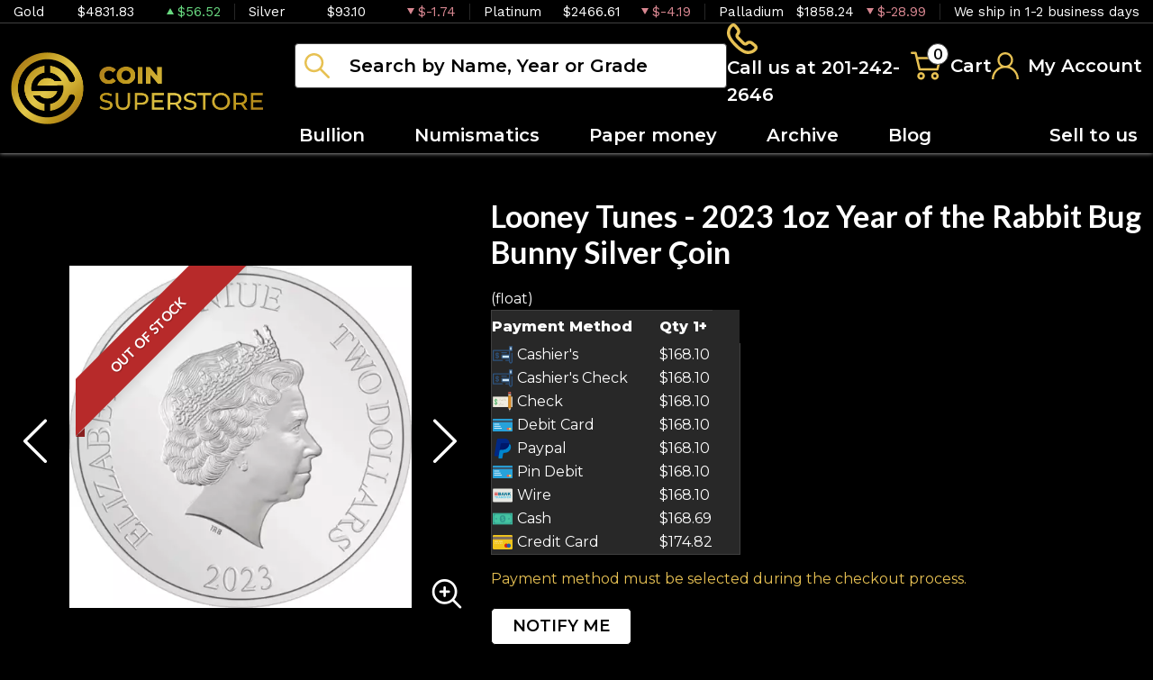

--- FILE ---
content_type: text/html; charset=UTF-8
request_url: https://coinsuperstore.com/product/516758-looney-tunes-2023-1oz-year-of-the-rabbit-bug-bunny-silver-coin
body_size: 14225
content:
<!DOCTYPE html>
<html lang="en">
<head>
    <link rel="shortcut icon" href="https://coinsuperstore.com/media/img/favicon/on1XnUENVPB80jAWSJfW1HsaP3noOYPbNrta5lkE.png"/>
    <meta charset="UTF-8">
    <meta name="viewport"
          content="width=device-width, user-scalable=no, initial-scale=1.0, maximum-scale=1.0, minimum-scale=1.0">
    <meta http-equiv="X-UA-Compatible" content="ie=edge">
    

    
      <link rel="canonical" href="https://coinsuperstore.com/product/516758-looney-tunes-2023-1oz-year-of-the-rabbit-bug-bunny-silver-coin">
        <script type="application/ld+json">{"@context":"https:\/\/schema.org\/","@type":"Product","url":"https:\/\/coinsuperstore.com\/product\/516758-looney-tunes-2023-1oz-year-of-the-rabbit-bug-bunny-silver-coin","name":"Looney Tunes - 2023 1oz Year of the Rabbit Bug Bunny Silver \u00c7oin","image":["coinsuperstore.com\/thumbs\/looney-tunes-2023-1oz-year-of-the-rabbit-bug-bunny-silver-coin-254997-medium.png","coinsuperstore.com\/thumbs\/looney-tunes-2023-1oz-year-of-the-rabbit-bug-bunny-silver-coin-254998-medium.png"],"description":"Come buy the Looney Tunes - 2023 1oz Year of the Rabbit Bug Bunny Silver \u00c7oin from us today","sku":"5a2e078f-df82-4963-a27f-73e4f5bc72ca","category":"bullion > silver-bullion > silver-coins > all-silver-coins","potentialAction":[{"@type":"SearchAction","target":"https:\/\/coinsuperstore.com\/catalog\/search?query={query}&type=","query":"required"},{"@context":"https:\/\/schema.org","@type":"SubscribeAction","agent":{"@type":"Person","name":"Customer"},"object":{"@type":"Thing","name":"Subscribe to Newsletter","description":"Get best offers direct to your mail"}},{"@context":"https:\/\/schema.org","@type":"BuyAction","agent":{"@type":"Person","name":"Customer"},"object":{"@type":"Thing","name":"Looney Tunes - 2023 1oz Year of the Rabbit Bug Bunny Silver \u00c7oin"},"seller":{"@type":["https:\/\/schema.org\/OnlineBusiness","https:\/\/schema.org\/OnlineStore"],"name":"Coin Superstore LLC"}}],"offers":[{"@type":"Offer","price":168.1,"seller":{"@type":["OnlineBusiness","OnlineStore"],"name":"Coin Superstore LLC"},"priceCurrency":"USD","eligibleQuantity":{"@type":"QuantitativeValue","minValue":1,"maxValue":"1+","unitText":"Qty"},"description":"Cashier's","availability":"https:\/\/schema.org\/OutOfStock","url":"https:\/\/coinsuperstore.com\/product\/516758-looney-tunes-2023-1oz-year-of-the-rabbit-bug-bunny-silver-coin"},{"@type":"Offer","price":168.1,"seller":{"@type":["OnlineBusiness","OnlineStore"],"name":"Coin Superstore LLC"},"priceCurrency":"USD","eligibleQuantity":{"@type":"QuantitativeValue","minValue":1,"maxValue":"1+","unitText":"Qty"},"description":"Cashier's Check","availability":"https:\/\/schema.org\/OutOfStock","url":"https:\/\/coinsuperstore.com\/product\/516758-looney-tunes-2023-1oz-year-of-the-rabbit-bug-bunny-silver-coin"},{"@type":"Offer","price":168.1,"seller":{"@type":["OnlineBusiness","OnlineStore"],"name":"Coin Superstore LLC"},"priceCurrency":"USD","eligibleQuantity":{"@type":"QuantitativeValue","minValue":1,"maxValue":"1+","unitText":"Qty"},"description":"Check","availability":"https:\/\/schema.org\/OutOfStock","url":"https:\/\/coinsuperstore.com\/product\/516758-looney-tunes-2023-1oz-year-of-the-rabbit-bug-bunny-silver-coin"},{"@type":"Offer","price":168.1,"seller":{"@type":["OnlineBusiness","OnlineStore"],"name":"Coin Superstore LLC"},"priceCurrency":"USD","eligibleQuantity":{"@type":"QuantitativeValue","minValue":1,"maxValue":"1+","unitText":"Qty"},"description":"Debit Card","availability":"https:\/\/schema.org\/OutOfStock","url":"https:\/\/coinsuperstore.com\/product\/516758-looney-tunes-2023-1oz-year-of-the-rabbit-bug-bunny-silver-coin"},{"@type":"Offer","price":168.1,"seller":{"@type":["OnlineBusiness","OnlineStore"],"name":"Coin Superstore LLC"},"priceCurrency":"USD","eligibleQuantity":{"@type":"QuantitativeValue","minValue":1,"maxValue":"1+","unitText":"Qty"},"description":"Paypal","availability":"https:\/\/schema.org\/OutOfStock","url":"https:\/\/coinsuperstore.com\/product\/516758-looney-tunes-2023-1oz-year-of-the-rabbit-bug-bunny-silver-coin"},{"@type":"Offer","price":168.1,"seller":{"@type":["OnlineBusiness","OnlineStore"],"name":"Coin Superstore LLC"},"priceCurrency":"USD","eligibleQuantity":{"@type":"QuantitativeValue","minValue":1,"maxValue":"1+","unitText":"Qty"},"description":"Pin Debit","availability":"https:\/\/schema.org\/OutOfStock","url":"https:\/\/coinsuperstore.com\/product\/516758-looney-tunes-2023-1oz-year-of-the-rabbit-bug-bunny-silver-coin"},{"@type":"Offer","price":168.1,"seller":{"@type":["OnlineBusiness","OnlineStore"],"name":"Coin Superstore LLC"},"priceCurrency":"USD","eligibleQuantity":{"@type":"QuantitativeValue","minValue":1,"maxValue":"1+","unitText":"Qty"},"description":"Wire","availability":"https:\/\/schema.org\/OutOfStock","url":"https:\/\/coinsuperstore.com\/product\/516758-looney-tunes-2023-1oz-year-of-the-rabbit-bug-bunny-silver-coin"},{"@type":"Offer","price":168.68834999999999,"seller":{"@type":["OnlineBusiness","OnlineStore"],"name":"Coin Superstore LLC"},"priceCurrency":"USD","eligibleQuantity":{"@type":"QuantitativeValue","minValue":1,"maxValue":"1+","unitText":"Qty"},"description":"Cash","availability":"https:\/\/schema.org\/OutOfStock","url":"https:\/\/coinsuperstore.com\/product\/516758-looney-tunes-2023-1oz-year-of-the-rabbit-bug-bunny-silver-coin"},{"@type":"Offer","price":174.82399999999998,"seller":{"@type":["OnlineBusiness","OnlineStore"],"name":"Coin Superstore LLC"},"priceCurrency":"USD","eligibleQuantity":{"@type":"QuantitativeValue","minValue":1,"maxValue":"1+","unitText":"Qty"},"description":"Credit Card","availability":"https:\/\/schema.org\/OutOfStock","url":"https:\/\/coinsuperstore.com\/product\/516758-looney-tunes-2023-1oz-year-of-the-rabbit-bug-bunny-silver-coin"}],"brand":{"@type":"Brand","name":"New Zealand Mint"},"weight":"1oz","itemCondition":"NewCondition","additionalProperty":[{"@type":"PropertyValue","name":"Mint","value":"New Zealand Mint"},{"@type":"PropertyValue","name":"Purity","value":999},{"@type":"PropertyValue","name":"Status","value":"Active"}],"material":"Silver"}</script>
  
    <title>  Looney Tunes - 2023 1oz Year of the Rabbit Bug Bunny Silver Çoin - Coin Superstore LLC
</title>
    <meta name="description" content="  Come buy the Looney Tunes - 2023 1oz Year of the Rabbit Bug Bunny Silver Çoin from us today
">
    <meta name="keywords" content="    2023, Looney Tunes, Silver Coin
  ">
    <meta name="title" content="  Looney Tunes - 2023 1oz Year of the Rabbit Bug Bunny Silver Çoin - Coin Superstore LLC
">

    
    
            <link href="https://fonts.googleapis.com/css2?family=Lato:wght@400;700;900&family=Raleway:wght@400;500;600;700;800&family=Work+Sans:wght@400;500;600;700&display=swap" rel="stylesheet">
        <link rel="preload" href="/themes/theme-2/css/fonts/Flaticon.woff?v=20260121" as="font" type="font/woff" crossorigin="anonymous">
        <link rel="stylesheet" href="/themes/theme-2/css/main.css?v=20260121">
                    <link rel="stylesheet" href="https://coinsuperstore.com/media/custom/coin.min.css?v=20260121">
            
    
    <meta name="csrf-token" content="2TYQC2H0GVwgcwjiNFtrmEANfnFePmC9nVnOwv1p"/>
    <style>
@import url('https://fonts.googleapis.com/css2?family=Montserrat:wght@400;500;600;800&display=swap');
</style>
            <script>window.dataLayer = window.dataLayer || [];</script><script>
            window.dataLayer.push({"ecommerce":{"currencyCode":"USD","detail":{"products":{"name":"Looney Tunes - 2023 1oz Year of the Rabbit Bug Bunny Silver \u00c7oin","id":516758,"price":168.1,"brand":"New Zealand Mint","category":"bullion"}},"impressions":[{"name":"Any Year - 1oz Austrian Silver Philharmonic","id":1820,"price":98.85,"brand":"Austrian Mint","category":"bullion","position":7},{"name":"2020 1oz American Silver Eagle","id":304987,"price":102.1,"brand":"United States Mint","category":"bullion","position":0},{"name":"2021 1oz American Silver Eagle - Type 1 Reverse","id":305430,"price":104.6,"brand":"United States Mint","category":"bullion","position":0},{"name":"HARRY POTTER- 2021 1oz Seasons greetings Silver Coin","id":516878,"price":179.1,"brand":"New Zealand Mint","category":"bullion","position":2486},{"name":"HARRY POTTER- 2021 1oz Classic Dobby The House Elf Silver Coin","id":516879,"price":169.1,"brand":"New Zealand Mint","category":"bullion","position":2365},{"name":"HARRY POTTER- 1oz Movie Poster Harry Potter And The Half-blood Prince Silver Coin","id":516887,"price":165.1,"brand":"New Zealand Mint","category":"bullion","position":3012},{"name":"HARRY POTTER- 2021 1oz Classic Lord Voldemort Silver Coin","id":516891,"price":165.1,"brand":"New Zealand Mint","category":"bullion","position":2015},{"name":"HARRY POTTER -  2021 1oz SIRUS BLACK Silver Chimbi coin","id":516904,"price":169.1,"brand":"New Zealand Mint","category":"bullion","position":2015},{"name":"HARRY POTTER - 2021 1oz Severus Snape Silver Chimbi Coin","id":516908,"price":169.1,"brand":"New Zealand Mint","category":"bullion","position":2015},{"name":"2023 1oz American Silver Eagle","id":516970,"price":113.1,"brand":"United States Mint","category":"bullion","position":665}]},"event":"gtm-ee-event","gtm-ee-event-category":"Enhanced Ecommerce","gtm-ee-event-action":"Product Details","gtm-ee-event-non-interaction":"True"});
        </script><!-- Google Tag Manager -->
        <script>(function(w,d,s,l,i){w[l]=w[l]||[];w[l].push({'gtm.start':
        new Date().getTime(),event:'gtm.js'});var f=d.getElementsByTagName(s)[0],
        j=d.createElement(s),dl=l!='dataLayer'?'&l='+l:'';j.async=true;j.src=
        'https://www.googletagmanager.com/gtm.js?id='+i+dl;f.parentNode.insertBefore(j,f);
        })(window,document,'script','dataLayer','GTM-NN3CXPK8');</script>
        <!-- End Google Tag Manager -->
    
    

    

    

</head>
<body>


    <!-- Google Tag Manager (noscript) -->
        <noscript><iframe src="https://www.googletagmanager.com/ns.html?id=GTM-NN3CXPK8" height="0" width="0" style="display:none;visibility:hidden"></iframe></noscript>
        <!-- End Google Tag Manager (noscript) -->

<noscript>Sorry, your browser does not support JavaScript!</noscript>
    <header>
        <div class="top-bar">
    <div class="container-xl">
        <div class="row">
                            <div class="col">
                    <div class="spot-price" data-material-id="1">
                        <span class="full-name">Gold</span>
                        <span class="symbol">Au</span>
                        <span class="ask-price">$4831.83</span>
                        <span class=" ascending  change">$56.52</span>
                    </div>
                </div>
                            <div class="col">
                    <div class="spot-price" data-material-id="2">
                        <span class="full-name">Silver</span>
                        <span class="symbol">Ag</span>
                        <span class="ask-price">$93.10</span>
                        <span class=" descending  change">$-1.74</span>
                    </div>
                </div>
                            <div class="col">
                    <div class="spot-price" data-material-id="3">
                        <span class="full-name">Platinum</span>
                        <span class="symbol">Pt</span>
                        <span class="ask-price">$2466.61</span>
                        <span class=" descending  change">$-4.19</span>
                    </div>
                </div>
                            <div class="col">
                    <div class="spot-price" data-material-id="4">
                        <span class="full-name">Palladium</span>
                        <span class="symbol">Pd</span>
                        <span class="ask-price">$1858.24</span>
                        <span class=" descending  change">$-28.99</span>
                    </div>
                </div>
                                                <div class="col">
                        <p>We ship in 1-2 business days</p>
                    </div>
                        </div>
    </div><!--/.container-->
</div><!--/.top-bar-->
        <div class="container-xl">
    <div class="main-header">
        <div class="logo">
            <a href="https://coinsuperstore.com"><img src="https://coinsuperstore.com/media/img/logo/2JCEuTWoHuVKt4ulnnUbGYU7PyioH5ZDSBbhwcVh.png?cb=cce306d66c" alt="Logo"></a>
        </div>
        <div class="right-header">
            <div class="header-actions">
                <div class="search">
                    <form method="GET" action="https://coinsuperstore.com/catalog/search" accept-charset="UTF-8" class="search" id="global-search-form">
                    <div class="input-group">
                        <input class="form-control" placeholder="Search by Name, Year or Grade" aria-label="..." type="text" name="query" value="">
                        <input type="hidden" name="type" value="">
                        <div class="svg-container">
                            <svg class="icon">
                                <use xlink:href="/themes/theme-2/css/fonts/sprite.svg#search"/></use>
                            </svg>
                        </div>
                        <span class="close" aria-hidden="true">&times;</span>
                    </div><!--./input-group-->
                </form><!--/.search-->
                </div>
                <div class="contact">
                    <a href="tel:201-242-2646">
                        <svg class="icon phone">
                            <use xlink:href="/themes/theme-2/css/fonts/sprite.svg#phone"/>
                        </svg>
                        <span class="label">Call us at 201-242-2646</span>
                    </a>
                </div>
                <div class="dropdown shopping-cart" data-ppm-click="trackCartView">
                    <button class="dropdown-toggle" type="button" id="dropdownCart" data-bs-toggle="dropdown"
                            aria-haspopup="true" aria-expanded="false">
                        <div class="svg-container">
                            <svg class="icon cart">
                                <use xlink:href="/themes/theme-2/css/fonts/sprite.svg#cart"/>
                            </svg>
                            <span data-bind="cart.getItemsCount()">0</span>
                        </div>
                        <span class="label">Cart</span>
                    </button>
                    <div class="dropdown-menu" aria-labelledby="dropdownCart">
                        <div class="cart-content">
    <div id="cart-header-box">
        <div class="cart-header">
            <p><span data-bind="cart.getItemsCount()">0</span> items in Cart</p>
            <button type="button">&times;</button>
        </div><!--/.cart-header-->
                    <div class="cart-empty">Your cart is empty</div>
                <div class="loading"><div class="spinner"></div></div>
    </div>
</div><!--/.cart-content-->
<script type="text/tmpl" id="cart-header-box-tmpl">
    <div class="cart-header">
        <p><span><%= cart.getItemsCount() %></span> items in Cart</p>
        <button type="button">&times;</button>
    </div><!--/.cart-header-->
    <% if (cart.getItemsCount() == 0) { %>
        <div class="cart-empty">Your cart is empty</div>
    <% } else { %>
        <div class="cart-body">
            <% _.each(cart.items, function(item) { %>
            <div class="cart-item product" data-product="<%= item.id %>">
                    <div class="cart-img">
                        <a href="<%= _.get(item, 'attributes.url') %>"><img src="<%= _.get(item, 'attributes.image') %>" alt="<%= item.name %>"></a>
                    </div>
                    <div class="cart-description">
                        <a href="<%= _.get(item, 'attributes.url') %>" class="item-name"><%= item.name %></a>
                        <div><%= item.attributes.options_text %></div>
                        <div class="cart-quantity">
                            <div class="quantity-select">
                                <div class="input-group">
                                <span class="input-group-btn">
                                    <button type="button" class="btn btn-link decrease" disabled="disabled" data-ppm-click="cart.changeQuantity:-1">-</button>
                                </span>
                                <input type="text" name="quantity[<%= item.id %>]" class="form-control input-number quantity" value="<%= item.quantity %>" min="1" max="10"
                                       data-ppm-change="cart.changeQuantity">
                                <span class="input-group-btn">
                                    <button type="button" class="btn btn-link increase" data-ppm-click="cart.changeQuantity:+1">+</button>
                                </span>
                                </div><!--/.input-group-->
                            </div>
                            <div class="cart-item-price">
                                <span><%= formatNumber(item.price) %></span>
                            </div>
                            <div class="cart-remove">
                                <button type="button" data-ppm-click="cart.remove">&times;</button>
                            </div>
                        </div><!--/.cart-quantity-->
                        <div class="cart-path">
                            <p>Cash/Check/Wire Price</p>
                        </div>
                    </div><!--/.cart-description-->
                </div><!--/.cart-item-->
             <% }) %>
        </div><!--/.cart-body-->
        <div class="cart-footer">
            <div class="cart-button-container">
                <a href="https://coinsuperstore.com/cart" class="btn btn-primary">VIEW CART</a>
                <a href="https://coinsuperstore.com/checkout" class="btn btn-primary btn-bg">CHECKOUT</a>
            </div>
            <div class="cart-total">
                <p>Sales taxes, if any, will be shown on the checkout page</p>
                <span data-listen="cart"><%=formatNumber(cart.getTotal())%></span>
            </div>
        </div>
    <% } %>
    <div class="loading"><div class="spinner"></div></div>
</script>
                    </div>
                </div>
                <div class="dropdown user">
                    <button class="dropdown-toggle"  type="button" id="dropdownUser" data-bs-toggle="dropdown" aria-haspopup="true" aria-expanded="false">
                        <svg class="icon user">
                            <use xlink:href="/themes/theme-2/css/fonts/sprite.svg#user"/>
                        </svg>
                        <span class="label">My Account</span>
                    </button>
                    <div class="dropdown-menu" aria-labelledby="dropdownUser">
                        <div class="cart-content">
    <div class="cart-header">
        <p>Profile Settings</p>
        <button type="button">×</button>
    </div><!--/.cart-header-->
    <div class="cart-body">
                    <ul>
                <li>
                    <a href="https://coinsuperstore.com/login">Login</a>
                </li>
                <li>
                    <a href="https://coinsuperstore.com/register">Create new account</a>
                </li>
            </ul>
            </div><!--/.cart-body-->
</div><!--/.cart-content-->
                    </div>
                </div>
            </div>
            <nav class="navbar navbar-dashboard navbar-expand-lg">
    <button class="navbar-toggler" type="button" data-bs-toggle="collapse" data-bs-target="#navbarSupportedContent"
            aria-controls="navbarSupportedContent" aria-expanded="false" aria-label="Toggle navigation">
        <span class="navbar-toggler-icon">
            <span></span>
            <span></span>
            <span></span>
            <span></span>
        </span>
    </button>

    <div class="collapse navbar-collapse" id="navbarSupportedContent">
                <ul class="navbar-nav me-auto">
                    <li class="dropdown">
                                    <a class="dropdown-toggle  " 
                    data-bs-toggle="dropdown" role="button" aria-haspopup="true" aria-expanded="false"
                       href="">
                        Bullion
                    </a>
                    <div class="dropdown-menu classic-menu">
                        <div class="row">
                                                            <div class="col-lg-3 col-sm-3">
                                    <ul>
                                                                                    <li class="level-1 ">
                                                
                                                <a href="/gold-bullion" class="column-title" >
                                                    Gold
                                                </a>
                                                
                                                                                            </li>
                                                                                    <li class="level-1 has-children ">
                                                
                                                <a href="/gold-coins" class="" >
                                                    Gold Coins
                                                </a>
                                                
                                                                                                    <ul>
                                                                                                                    <li class="level-2">
                                                                
                                                                <a href="/us-gold-coins" class="" >
                                                                    U.S. Gold Coins
                                                                </a>
                                                                
                                                            </li>
                                                                                                                    <li class="level-2">
                                                                
                                                                <a href="/australian-gold-coins" class="" >
                                                                    Australian Gold Coins
                                                                </a>
                                                                
                                                            </li>
                                                                                                                    <li class="level-2">
                                                                
                                                                <a href="/austrian-gold-coins" class="" >
                                                                    Austrian Gold Coins
                                                                </a>
                                                                
                                                            </li>
                                                                                                                    <li class="level-2">
                                                                
                                                                <a href="/british-gold-coins" class="" >
                                                                    British Gold Coins
                                                                </a>
                                                                
                                                            </li>
                                                                                                                    <li class="level-2">
                                                                
                                                                <a href="/canadian-gold-coins" class="" >
                                                                    Canadian Gold Coins
                                                                </a>
                                                                
                                                            </li>
                                                                                                                    <li class="level-2">
                                                                
                                                                <a href="/chinese-gold-coins" class="" >
                                                                    Chinese Gold Coins
                                                                </a>
                                                                
                                                            </li>
                                                                                                                    <li class="level-2">
                                                                
                                                                <a href="/mexican-gold-coins" class="" >
                                                                    Mexican Gold Coins
                                                                </a>
                                                                
                                                            </li>
                                                                                                                    <li class="level-2">
                                                                
                                                                <a href="/south-african-gold-coins" class="" >
                                                                    South African Gold Coins
                                                                </a>
                                                                
                                                            </li>
                                                                                                            </ul>
                                                                                            </li>
                                                                                    <li class="level-1 ">
                                                
                                                <a href="/gold-bars" class="" >
                                                    Gold Bars
                                                </a>
                                                
                                                                                            </li>
                                                                                    <li class="level-1 ">
                                                
                                                <a href="/gold-rounds" class="" >
                                                    Gold Rounds
                                                </a>
                                                
                                                                                            </li>
                                                                            </ul>
                                </div>
                                                            <div class="col-lg-3 col-sm-3">
                                    <ul>
                                                                                    <li class="level-1 ">
                                                
                                                <a href="/silver-bullion" class="column-title" >
                                                    Silver
                                                </a>
                                                
                                                                                            </li>
                                                                                    <li class="level-1 has-children ">
                                                
                                                <a href="/silver-coins" class="" >
                                                    Silver Coins
                                                </a>
                                                
                                                                                                    <ul>
                                                                                                                    <li class="level-2">
                                                                
                                                                <a href="/us-silver-coins" class="" >
                                                                    U.S. Silver Coins
                                                                </a>
                                                                
                                                            </li>
                                                                                                                    <li class="level-2">
                                                                
                                                                <a href="/australian-silver-coins" class="" >
                                                                    Australian Silver Coins
                                                                </a>
                                                                
                                                            </li>
                                                                                                                    <li class="level-2">
                                                                
                                                                <a href="/austrian-silver-coins" class="" >
                                                                    Austrian Silver Coins
                                                                </a>
                                                                
                                                            </li>
                                                                                                                    <li class="level-2">
                                                                
                                                                <a href="/british-silver-coins" class="" >
                                                                    British Silver Coins
                                                                </a>
                                                                
                                                            </li>
                                                                                                                    <li class="level-2">
                                                                
                                                                <a href="/canadian-silver-coins" class="" >
                                                                    Canadian Silver Coins
                                                                </a>
                                                                
                                                            </li>
                                                                                                                    <li class="level-2">
                                                                
                                                                <a href="/chinese-silver-coins" class="" >
                                                                    Chinese Silver Coins
                                                                </a>
                                                                
                                                            </li>
                                                                                                                    <li class="level-2">
                                                                
                                                                <a href="/mexican-silver-coins" class="" >
                                                                    Mexican Silver Coins
                                                                </a>
                                                                
                                                            </li>
                                                                                                                    <li class="level-2">
                                                                
                                                                <a href="/niue-silver-coins" class="" >
                                                                    Niue Silver Coins
                                                                </a>
                                                                
                                                            </li>
                                                                                                                    <li class="level-2">
                                                                
                                                                <a href="/south-african-silver-coins" class="" >
                                                                    South African Silver Coins
                                                                </a>
                                                                
                                                            </li>
                                                                                                            </ul>
                                                                                            </li>
                                                                                    <li class="level-1 ">
                                                
                                                <a href="/silver-bars" class="" >
                                                    Silver Bars
                                                </a>
                                                
                                                                                            </li>
                                                                                    <li class="level-1 ">
                                                
                                                <a href="/silver-rounds" class="" >
                                                    Silver Rounds
                                                </a>
                                                
                                                                                            </li>
                                                                            </ul>
                                </div>
                                                            <div class="col-lg-3 col-sm-3">
                                    <ul>
                                                                                    <li class="level-1 has-children ">
                                                
                                                <a href="/platinum-bullion" class="column-title" >
                                                    Platinum
                                                </a>
                                                
                                                                                                    <ul>
                                                                                                                    <li class="level-2">
                                                                
                                                                <a href="/platinum-coins" class="" >
                                                                    Platinum Coins
                                                                </a>
                                                                
                                                            </li>
                                                                                                                    <li class="level-2">
                                                                
                                                                <a href="/platinum-bars" class="" >
                                                                    Platinum Bars
                                                                </a>
                                                                
                                                            </li>
                                                                                                                    <li class="level-2">
                                                                
                                                                <a href="/platinum-rounds" class="" >
                                                                    Platinum Rounds
                                                                </a>
                                                                
                                                            </li>
                                                                                                            </ul>
                                                                                            </li>
                                                                            </ul>
                                </div>
                                                            <div class="col-lg-3 col-sm-3">
                                    <ul>
                                                                                    <li class="level-1 has-children ">
                                                
                                                <a href="/palladium-bullion" class="column-title" >
                                                    Palladium
                                                </a>
                                                
                                                                                                    <ul>
                                                                                                                    <li class="level-2">
                                                                
                                                                <a href="/palladium-coins" class="" >
                                                                    Palladium Coins
                                                                </a>
                                                                
                                                            </li>
                                                                                                                    <li class="level-2">
                                                                
                                                                <a href="/palladium-bars" class="" >
                                                                    Palladium Bars
                                                                </a>
                                                                
                                                            </li>
                                                                                                            </ul>
                                                                                            </li>
                                                                            </ul>
                                </div>
                                                    </div>
                    </div>
                            </li>
                    <li class="dropdown">
                                    <a class="dropdown-toggle  " 
                    data-bs-toggle="dropdown" role="button" aria-haspopup="true" aria-expanded="false"
                       href="">
                        Numismatics
                    </a>
                    <div class="dropdown-menu classic-menu">
                        <div class="row">
                                                            <div class="col-lg-3 col-sm-3">
                                    <ul>
                                                                                    <li class="level-1 has-children ">
                                                
                                                <a href="/rare-us-coins" class="column-title" >
                                                    Individual
                                                </a>
                                                
                                                                                                    <ul>
                                                                                                                    <li class="level-2">
                                                                
                                                                <a href="/half-cents-and-cents" class="" >
                                                                    Half-Cents and Cents
                                                                </a>
                                                                
                                                            </li>
                                                                                                                    <li class="level-2">
                                                                
                                                                <a href="/two-and-three-cents" class="" >
                                                                    Two and Three Cents
                                                                </a>
                                                                
                                                            </li>
                                                                                                                    <li class="level-2">
                                                                
                                                                <a href="/nickels" class="" >
                                                                    Nickels
                                                                </a>
                                                                
                                                            </li>
                                                                                                                    <li class="level-2">
                                                                
                                                                <a href="/half-dimes-and-dimes" class="" >
                                                                    Half-Dimes and Dimes
                                                                </a>
                                                                
                                                            </li>
                                                                                                                    <li class="level-2">
                                                                
                                                                <a href="/twenty-cents-and-quarters" class="" >
                                                                    Twenty Cents &amp; Quarters
                                                                </a>
                                                                
                                                            </li>
                                                                                                                    <li class="level-2">
                                                                
                                                                <a href="/half-dollars" class="" >
                                                                    Half Dollars
                                                                </a>
                                                                
                                                            </li>
                                                                                                                    <li class="level-2">
                                                                
                                                                <a href="/dollar-coins" class="" >
                                                                    Dollars
                                                                </a>
                                                                
                                                            </li>
                                                                                                                    <li class="level-2">
                                                                
                                                                <a href="/pre-1933-gold-coins" class="" >
                                                                    Gold Coins
                                                                </a>
                                                                
                                                            </li>
                                                                                                            </ul>
                                                                                            </li>
                                                                            </ul>
                                </div>
                                                            <div class="col-lg-3 col-sm-3">
                                    <ul>
                                                                                    <li class="level-1 has-children ">
                                                
                                                <a href="" class="" style=visibility:hidden;>
                                                    Individual
                                                </a>
                                                
                                                                                                    <ul>
                                                                                                                    <li class="level-2">
                                                                
                                                                <a href="/commemorative-coins" class="" >
                                                                    Commemoratives
                                                                </a>
                                                                
                                                            </li>
                                                                                                                    <li class="level-2">
                                                                
                                                                <a href="/bullion-coins" class="" >
                                                                    Bullion Coins
                                                                </a>
                                                                
                                                            </li>
                                                                                                                    <li class="level-2">
                                                                
                                                                <a href="/colonial-coins" class="" >
                                                                    Colonials
                                                                </a>
                                                                
                                                            </li>
                                                                                                                    <li class="level-2">
                                                                
                                                                <a href="/territorial-coins" class="" >
                                                                    Territorial
                                                                </a>
                                                                
                                                            </li>
                                                                                                                    <li class="level-2">
                                                                
                                                                <a href="/pattern-coins" class="" >
                                                                    Patterns
                                                                </a>
                                                                
                                                            </li>
                                                                                                                    <li class="level-2">
                                                                
                                                                <a href="/miscellaneous-coins" class="" >
                                                                    Miscellaneous
                                                                </a>
                                                                
                                                            </li>
                                                                                                                    <li class="level-2">
                                                                
                                                                <a href="/world-coins" class="" >
                                                                    World Coins
                                                                </a>
                                                                
                                                            </li>
                                                                                                            </ul>
                                                                                            </li>
                                                                            </ul>
                                </div>
                                                            <div class="col-lg-3 col-sm-3">
                                    <ul>
                                                                                    <li class="level-1 has-children ">
                                                
                                                <a href="/bulk-coins" class="column-title" >
                                                    Bulk items
                                                </a>
                                                
                                                                                                    <ul>
                                                                                                                    <li class="level-2">
                                                                
                                                                <a href="/common-date-coins" class="" >
                                                                    Common Date
                                                                </a>
                                                                
                                                            </li>
                                                                                                            </ul>
                                                                                            </li>
                                                                            </ul>
                                </div>
                                                    </div>
                    </div>
                            </li>
                    <li class="dropdown">
                                    <a href="https://coinsuperstore.com/paper-money" class="" >Paper money</a>
                            </li>
                    <li class="dropdown">
                                    <a href="/numismatic/archive" class="" >Archive</a>
                            </li>
                    <li class="dropdown">
                                    <a href="https://coinsuperstore.com/blog/" class="" >Blog</a>
                            </li>
            </ul>

                <ul class="navbar-nav ms-auto">
                    <li class="dropdown">
                                    <a href="https://coinsuperstore.com/sell-to-us" class="" >Sell to us</a>
                            </li>
            </ul>
    </div>
</nav>
        </div>
    </div>
</div>


    </header>


  <main class="product-details">
    <section class="product-overview"
             data-single-product="516758">
      <div class="container">

        <div class="row align-items-center">
          <div class="col-lg-5 col-sm-5">
            <div class="product-pictures">
              <div class="owl-carousel product">
                                                          <div class="slider-item">
                        <div class="slider-image-container">
                                                      <div class="product-ribbon out-of-stock">
                              <span>Out of stock</span>
                            </div>
                                                    <a href="https://coinsuperstore.com/thumbs/looney-tunes-2023-1oz-year-of-the-rabbit-bug-bunny-silver-coin-254997-large.png"
                             class="zoom"
                             data-ppm-click="zoomProduct" data-single-product="516758">
                            <div class="small">
                              <img
                                      src="https://coinsuperstore.com/thumbs/looney-tunes-2023-1oz-year-of-the-rabbit-bug-bunny-silver-coin-254997-medium.png"
                                      alt="Looney Tunes - 2023 1oz Year of the Rabbit Bug Bunny Silver Çoin (2)">
                            </div>
                            <div class="large">
                              <img
                                      src="https://coinsuperstore.com/thumbs/looney-tunes-2023-1oz-year-of-the-rabbit-bug-bunny-silver-coin-254997-large.png"
                                      alt="Looney Tunes - 2023 1oz Year of the Rabbit Bug Bunny Silver Çoin (2)">
                            </div>
                          </a>
                        </div>
                      </div>
                                          <div class="slider-item">
                        <div class="slider-image-container">
                                                      <div class="product-ribbon out-of-stock">
                              <span>Out of stock</span>
                            </div>
                                                    <a href="https://coinsuperstore.com/thumbs/looney-tunes-2023-1oz-year-of-the-rabbit-bug-bunny-silver-coin-254998-large.png"
                             class="zoom"
                             data-ppm-click="zoomProduct" data-single-product="516758">
                            <div class="small">
                              <img
                                      src="https://coinsuperstore.com/thumbs/looney-tunes-2023-1oz-year-of-the-rabbit-bug-bunny-silver-coin-254998-medium.png"
                                      alt="Looney Tunes - 2023 1oz Year of the Rabbit Bug Bunny Silver Çoin (3)">
                            </div>
                            <div class="large">
                              <img
                                      src="https://coinsuperstore.com/thumbs/looney-tunes-2023-1oz-year-of-the-rabbit-bug-bunny-silver-coin-254998-large.png"
                                      alt="Looney Tunes - 2023 1oz Year of the Rabbit Bug Bunny Silver Çoin (3)">
                            </div>
                          </a>
                        </div>
                      </div>
                                                  </div>
              <a class="img-zoom" href="#" data-ppm-click="zoomProduct">
                <span class="flaticon-zoom"></span>
              </a>
              <div id="product-zoom-516758" class="modal fade" tabindex="-1" role="dialog">
    <div class="modal-dialog modal-lg" role="document">
        <form class="modal-content">
            <div class="modal-header">
              <h4 class="modal-title">Looney Tunes - 2023 1oz Year of the Rabbit Bug Bunny Silver Çoin</h4>
              <button type="button" class="close" data-bs-dismiss="modal">&times;</button>
            </div>
            <div class="modal-body">
                <div class="owl-carousel product owl-hidden">
                                                                        <div class="slider-item">
                                <div class="slider-image-container">
                                    <a href="#" data-ppm-click="zoomProduct">
                                        <img src="https://coinsuperstore.com/thumbs/looney-tunes-2023-1oz-year-of-the-rabbit-bug-bunny-silver-coin-254997-large.png">
                                    </a>
                                </div>
                            </div>
                                                    <div class="slider-item">
                                <div class="slider-image-container">
                                    <a href="#" data-ppm-click="zoomProduct">
                                        <img src="https://coinsuperstore.com/thumbs/looney-tunes-2023-1oz-year-of-the-rabbit-bug-bunny-silver-coin-254998-large.png">
                                    </a>
                                </div>
                            </div>
                                                            </div>
            </div>
        </form>
    </div>
</div>
            </div>
          </div>
          <div class="col-lg-7 col-sm-7 product out-of-stock"
               data-product="516758">
            <div class="product-info">
              <h1 class="main-title">Looney Tunes - 2023 1oz Year of the Rabbit Bug Bunny Silver Çoin</h1>
                                                          <div class="quantity-price">
    <table class="table">
        <thead>
        <tr>
            <th>Payment Method</th>
            (float)
                                    <th>Qty 1+</th>
                                    </tr>
        </thead>
        <tbody>
                    <tr>
                <td>
                    <svg width="50" viewBox="0 0 18 18" class="icon cash">
                        <use xlink:href="/themes/default/img/payments.svg#cashier-s-check"></use>
                    </svg> Cashier&#039;s
                </td>
                                    <td>
                        $168.10</td>
                                <td></td>
            </tr>
                    <tr>
                <td>
                    <svg width="50" viewBox="0 0 18 18" class="icon cash">
                        <use xlink:href="/themes/default/img/payments.svg#cashier-s-check"></use>
                    </svg> Cashier&#039;s Check
                </td>
                                    <td>
                        $168.10</td>
                                <td></td>
            </tr>
                    <tr>
                <td>
                    <svg width="50" viewBox="0 0 18 18" class="icon cash">
                        <use xlink:href="/themes/default/img/payments.svg#check"></use>
                    </svg> Check
                </td>
                                    <td>
                        $168.10</td>
                                <td></td>
            </tr>
                    <tr>
                <td>
                    <svg width="50" viewBox="0 0 18 18" class="icon cash">
                        <use xlink:href="/themes/default/img/payments.svg#debit-card"></use>
                    </svg> Debit Card
                </td>
                                    <td>
                        $168.10</td>
                                <td></td>
            </tr>
                    <tr>
                <td>
                    <svg width="50" viewBox="0 0 18 18" class="icon cash">
                        <use xlink:href="/themes/default/img/payments.svg#paypal"></use>
                    </svg> Paypal
                </td>
                                    <td>
                        $168.10</td>
                                <td></td>
            </tr>
                    <tr>
                <td>
                    <svg width="50" viewBox="0 0 18 18" class="icon cash">
                        <use xlink:href="/themes/default/img/payments.svg#debit-card"></use>
                    </svg> Pin Debit
                </td>
                                    <td>
                        $168.10</td>
                                <td></td>
            </tr>
                    <tr>
                <td>
                    <svg width="50" viewBox="0 0 18 18" class="icon cash">
                        <use xlink:href="/themes/default/img/payments.svg#wire"></use>
                    </svg> Wire
                </td>
                                    <td>
                        $168.10</td>
                                <td></td>
            </tr>
                    <tr>
                <td>
                    <svg width="50" viewBox="0 0 18 18" class="icon cash">
                        <use xlink:href="/themes/default/img/payments.svg#cash"></use>
                    </svg> Cash
                </td>
                                    <td>
                        $168.69</td>
                                <td></td>
            </tr>
                    <tr>
                <td>
                    <svg width="50" viewBox="0 0 18 18" class="icon cash">
                        <use xlink:href="/themes/default/img/payments.svg#credit-card"></use>
                    </svg> Credit Card
                </td>
                                    <td>
                        $174.82</td>
                                <td></td>
            </tr>
                </tbody>
    </table>
</div>
                                            <div class="view-payment-method">
                  <span>Payment method must be selected during the checkout process.</span>
                </div>
                            <div class="price-actions">
                                <aureus-subscription data-product="516758"></aureus-subscription>
    
              </div>
                              <p class="general-paragraph">As low
                  as $75
                  per oz above spot
                </p>
                                  <p class="general-paragraph secondary">Coin Superstore LLC
                    buy
                    price $93.05</p>
                              
            </div>
            <div class="loading">
              <div class="spinner"></div>
            </div>
          </div>
        </div>
      </div>
    </section>
    <section class="product-information">
      <div class="container">
        <ul class="nav nav-pills general-tabs" role="tablist">
          <li class="nav-item">
            <a class="nav-link active" id="description-tab" data-bs-toggle="tab" role="tab"
               aria-controls="description" aria-selected="true" href="#productDescription">Description
            </a>
          </li>
          <li class="nav-item">
            <a class="nav-link" id="specifications-tab" data-bs-toggle="tab" role="tab"
               aria-controls="specifications" aria-selected="true" href="#productSpecifications">
              Specifications
            </a>
          </li>
          <li class="nav-item">
            <a class="nav-link" id="reviews-tab" data-bs-toggle="tab" role="tab"
               aria-controls="reviews" aria-selected="true" href="#productReviews">Reviews
            </a>
          </li>
        </ul>

        <div class="tab-content">
                      <div itemprop="description" id="productDescription" class="tab-pane fade show active">
    <div class="paragraph-container">
        <div class="paragraph-inner">
            <p class="general-paragraph"><p>For the 2023 Lunar Year of the Rabbit, we knew we had to put the famous Bugs Bunny on a 1oz pure silver coin! </p>
<p>Created in partnership with Warner Bros. Consumer Products, this piece shows Bugs Bunny in colour wearing traditional Lunar New Year clothing. Behind detailed engravings including Bugs Bunny and Lola Bunny, have been frosted for contrast. A mirror-like finish borders the coin to further enhance the design. On the obverse, you’ll find the Ian Rank-Broadley effigy of Her Majesty Queen Elizabeth ll to confirm the coin as legal tender. </p>
<p>This special piece is encased in an acrylic capsule for protection and arrives in a themed, red case lined with black velvet. Printed on the back is a Certificate of Authenticity and the coin’s specifications. You will also find the unique number of the coin in the limited mintage of 2,023 – a reflection of the Lunar New Year. </p>
<p>Don’t miss your chance to add this mischievous trickster to your collection — it also makes a perfect gift!</p>

<h3>Collection Warner Bros. Collectibles</h3>
<ul>
    <li>Metal 999 Fine Silver Weight</li>
    <li>1 troy oz</li>
    <li>Finish Proof / Coloured</li>
    <li>Diameter 40mm</li>
    <li>Denomination $2</li>
    <li>Year of Issue 2023</li>
    <li>Mintage 2,023</li>
    <li>Effigy Ian Rank-Broadley effigy of Her Majesty Queen Elizabeth II</li>
    <li>Country of Issue Niue</li>
</ul></p>
        </div>
    </div>
    <button class="btn btn-link view-more">View more</button>
</div>
<div id="productSpecifications" class="tab-pane fade">
    <div class="row">
        <div class="col-lg-6 specifications-table">
            <table class="table">
                <tbody>
                <tr>
                    <td>Mint</td>
                    <td>New Zealand Mint</td>
                </tr>
                <tr>
                    <td>Year</td>
                    <td>2023</td>
                </tr>
                <tr>
                    <td>Country</td>
                    <td>New Zealand</td>
                </tr>
                </tbody>
            </table>
        </div>
        <div class="col-lg-6 specifications-table">
            <table class="table">
                <tbody>
                <tr>
                    <td>Weight</td>
                    <td>1oz</td>
                </tr>
                <tr>
                    <td>Purity</td>
                    <td>999</td>
                </tr>
                <tr>
                    <td>Status</td>
                    <td>Active</td>
                </tr>
                </tbody>
            </table>
        </div>
    </div>
</div>                    <div id="productReviews" class="tab-pane fade">
            <p class="alert alert-warning">You must be authenticated to write reviews. <a href="https://coinsuperstore.com/login">Click
            here</a> to login.</p>
    <p>There are no reviews yet. Be the first to write one!</p>


            <div id="review-form">
    </div>
          </div>
        </div>
      </div>
    </section>
              <article class="products-recommendations">
        <div class="container">
          <h2>Related products</h2>
          <div class="load-wrapper recommendations">
            <div class="owl-carousel featured-products">
              <div class="col-md-6 col-lg-4 col-xl-3 list-item">
    <article class="product-card product out-of-stock"
             data-name=""
             data-product="1820"
             data-brand="Austrian Mint"
             data-category="bullion"
             data-price="98.1"
             data-ppm-click="trackProductSelect"
    >
        <div class="product-card__header">
            <div class="product-card__availability">
                <span class="product-card__stock"
                                      >
                    <svg class="icon" data-bs-toggle="tooltip" title="Out of stock. Call for more information">
                        <use xlink:href="/themes/theme-2/css/fonts/sprite.svg#info"/>
                    </svg>
                    Out of stock
                </span>
            </div>
            <div class="product-card__figure">
                <a href="https://coinsuperstore.com/product/1820-any-year-1oz-austrian-silver-philharmonic"
                   class="size-1oz">
                    <img data-src="https://coinsuperstore.com/thumbs/1oz-austrian-silver-philharmonic-11544-small.png"
                         class="product-card__image lazyload" alt="1oz Austrian Silver Philharmonic">
                                                                                </a>
            </div>
        </div>
        <div class="product-card__body">
            <a href="https://coinsuperstore.com/product/1820-any-year-1oz-austrian-silver-philharmonic">
                                    <h3 class="product-card__title" title="Any Year - 1oz Austrian Silver Philharmonic">
                        Any Year - 1oz Austrian Silver Philharmonic</h3>
                            </a>
        </div>
        <div class="product-card__footer">
          <div class="product-card__actions">
          <aureus-subscription data-product="1820"></aureus-subscription>
              </div>
        </div>
        <div class="loading"><div class="spinner"></div></div>
    </article>
</div>
<div class="col-md-6 col-lg-4 col-xl-3 list-item">
    <article class="product-card product out-of-stock"
             data-name=""
             data-product="304987"
             data-brand="United States Mint"
             data-category="bullion"
             data-price="101.35"
             data-ppm-click="trackProductSelect"
    >
        <div class="product-card__header">
            <div class="product-card__availability">
                <span class="product-card__stock"
                                      >
                    <svg class="icon" data-bs-toggle="tooltip" title="Out of stock. Call for more information">
                        <use xlink:href="/themes/theme-2/css/fonts/sprite.svg#info"/>
                    </svg>
                    Out of stock
                </span>
            </div>
            <div class="product-card__figure">
                <a href="https://coinsuperstore.com/product/304987-2020-1oz-american-silver-eagle"
                   class="size-1oz">
                    <img data-src="https://coinsuperstore.com/thumbs/2020-1oz-american-silver-eagle-11096-small.jpeg"
                         class="product-card__image lazyload" alt="2020 1oz American Silver Eagle">
                                                                                </a>
            </div>
        </div>
        <div class="product-card__body">
            <a href="https://coinsuperstore.com/product/304987-2020-1oz-american-silver-eagle">
                                    <h3 class="product-card__title" title="2020 1oz American Silver Eagle">
                        2020 1oz American Silver Eagle</h3>
                            </a>
        </div>
        <div class="product-card__footer">
          <div class="product-card__actions">
          <aureus-subscription data-product="304987"></aureus-subscription>
              </div>
        </div>
        <div class="loading"><div class="spinner"></div></div>
    </article>
</div>
<div class="col-md-6 col-lg-4 col-xl-3 list-item">
    <article class="product-card product out-of-stock"
             data-name=""
             data-product="305430"
             data-brand="United States Mint"
             data-category="bullion"
             data-price="103.7"
             data-ppm-click="trackProductSelect"
    >
        <div class="product-card__header">
            <div class="product-card__availability">
                <span class="product-card__stock"
                                      >
                    <svg class="icon" data-bs-toggle="tooltip" title="Out of stock. Call for more information">
                        <use xlink:href="/themes/theme-2/css/fonts/sprite.svg#info"/>
                    </svg>
                    Out of stock
                </span>
            </div>
            <div class="product-card__figure">
                <a href="https://coinsuperstore.com/product/305430-2021-1oz-american-silver-eagle-type-1-reverse"
                   class="size-1oz">
                    <img data-src="https://coinsuperstore.com/thumbs/2021-1oz-american-silver-eagle-type-1-reverse-11153-small.png"
                         class="product-card__image lazyload" alt="2021 1oz American Silver Eagle - Type 1 Reverse">
                                                                                </a>
            </div>
        </div>
        <div class="product-card__body">
            <a href="https://coinsuperstore.com/product/305430-2021-1oz-american-silver-eagle-type-1-reverse">
                                    <h3 class="product-card__title" title="2021 1oz American Silver Eagle - Type 1 Reverse">
                        2021 1oz American Silver Eagle - Type 1 Reverse</h3>
                            </a>
        </div>
        <div class="product-card__footer">
          <div class="product-card__actions">
          <aureus-subscription data-product="305430"></aureus-subscription>
              </div>
        </div>
        <div class="loading"><div class="spinner"></div></div>
    </article>
</div>
<div class="col-md-6 col-lg-4 col-xl-3 list-item">
    <article class="product-card product out-of-stock"
             data-name=""
             data-product="516878"
             data-brand="New Zealand Mint"
             data-category="bullion"
             data-price="179.1"
             data-ppm-click="trackProductSelect"
    >
        <div class="product-card__header">
            <div class="product-card__availability">
                <span class="product-card__stock"
                                      >
                    <svg class="icon" data-bs-toggle="tooltip" title="Out of stock. Call for more information">
                        <use xlink:href="/themes/theme-2/css/fonts/sprite.svg#info"/>
                    </svg>
                    Out of stock
                </span>
            </div>
            <div class="product-card__figure">
                <a href="https://coinsuperstore.com/product/516878-harry-potter-2021-1oz-seasons-greetings-silver-coin"
                   class="size-1oz">
                    <img data-src="https://coinsuperstore.com/thumbs/harry-potter-2021-1oz-seasons-greetings-silver-coin-255237-small.png"
                         class="product-card__image lazyload" alt="HARRY POTTER- 2021 1oz Seasons greetings Silver Coin (2)">
                                                                                </a>
            </div>
        </div>
        <div class="product-card__body">
            <a href="https://coinsuperstore.com/product/516878-harry-potter-2021-1oz-seasons-greetings-silver-coin">
                                    <h3 class="product-card__title" title="HARRY POTTER- 2021 1oz Seasons greetings Silver Coin">
                        HARRY POTTER- 2021 1oz Seasons greetings Silver Coin</h3>
                            </a>
        </div>
        <div class="product-card__footer">
          <div class="product-card__actions">
          <aureus-subscription data-product="516878"></aureus-subscription>
              </div>
        </div>
        <div class="loading"><div class="spinner"></div></div>
    </article>
</div>
<div class="col-md-6 col-lg-4 col-xl-3 list-item">
    <article class="product-card product out-of-stock"
             data-name=""
             data-product="516879"
             data-brand="New Zealand Mint"
             data-category="bullion"
             data-price="169.1"
             data-ppm-click="trackProductSelect"
    >
        <div class="product-card__header">
            <div class="product-card__availability">
                <span class="product-card__stock"
                                      >
                    <svg class="icon" data-bs-toggle="tooltip" title="Out of stock. Call for more information">
                        <use xlink:href="/themes/theme-2/css/fonts/sprite.svg#info"/>
                    </svg>
                    Out of stock
                </span>
            </div>
            <div class="product-card__figure">
                <a href="https://coinsuperstore.com/product/516879-harry-potter-2021-1oz-classic-dobby-the-house-elf-silver-coin"
                   class="size-1oz">
                    <img data-src="https://coinsuperstore.com/thumbs/harry-potter-2021-1oz-classic-dobby-the-house-elf-silver-coin-255239-small.png"
                         class="product-card__image lazyload" alt="HARRY POTTER- 2021 1oz Classic Dobby The House Elf Silver Coin (2)">
                                                                                </a>
            </div>
        </div>
        <div class="product-card__body">
            <a href="https://coinsuperstore.com/product/516879-harry-potter-2021-1oz-classic-dobby-the-house-elf-silver-coin">
                                    <h3 class="product-card__title" title="HARRY POTTER- 2021 1oz Classic Dobby The House Elf Silver Coin">
                        HARRY POTTER- 2021 1oz Classic Dobby The House Elf Silver Coin</h3>
                            </a>
        </div>
        <div class="product-card__footer">
          <div class="product-card__actions">
          <aureus-subscription data-product="516879"></aureus-subscription>
              </div>
        </div>
        <div class="loading"><div class="spinner"></div></div>
    </article>
</div>
<div class="col-md-6 col-lg-4 col-xl-3 list-item">
    <article class="product-card product out-of-stock"
             data-name=""
             data-product="516887"
             data-brand="New Zealand Mint"
             data-category="bullion"
             data-price="165.1"
             data-ppm-click="trackProductSelect"
    >
        <div class="product-card__header">
            <div class="product-card__availability">
                <span class="product-card__stock"
                                      >
                    <svg class="icon" data-bs-toggle="tooltip" title="Out of stock. Call for more information">
                        <use xlink:href="/themes/theme-2/css/fonts/sprite.svg#info"/>
                    </svg>
                    Out of stock
                </span>
            </div>
            <div class="product-card__figure">
                <a href="https://coinsuperstore.com/product/516887-harry-potter-1oz-movie-poster-harry-potter-and-the-half-blood-prince-silver-coin"
                   class="size-1oz">
                    <img data-src="https://coinsuperstore.com/thumbs/harry-potter-1oz-movie-poster-harry-potter-and-the-half-blood-prince-silver-coin-255255-small.png"
                         class="product-card__image lazyload" alt="HARRY POTTER- 1oz Movie Poster Harry Potter And The Half-blood Prince Silver Coin (2)">
                                                                                </a>
            </div>
        </div>
        <div class="product-card__body">
            <a href="https://coinsuperstore.com/product/516887-harry-potter-1oz-movie-poster-harry-potter-and-the-half-blood-prince-silver-coin">
                                    <h3 class="product-card__title" title="HARRY POTTER- 1oz Movie Poster Harry Potter And The Half-blood Prince Silver Coin">
                        HARRY POTTER- 1oz Movie Poster Harry Potter And The Half-blood Prince Silver Coin</h3>
                            </a>
        </div>
        <div class="product-card__footer">
          <div class="product-card__actions">
          <aureus-subscription data-product="516887"></aureus-subscription>
              </div>
        </div>
        <div class="loading"><div class="spinner"></div></div>
    </article>
</div>
<div class="col-md-6 col-lg-4 col-xl-3 list-item">
    <article class="product-card product out-of-stock"
             data-name=""
             data-product="516891"
             data-brand="New Zealand Mint"
             data-category="bullion"
             data-price="165.1"
             data-ppm-click="trackProductSelect"
    >
        <div class="product-card__header">
            <div class="product-card__availability">
                <span class="product-card__stock"
                                      >
                    <svg class="icon" data-bs-toggle="tooltip" title="Out of stock. Call for more information">
                        <use xlink:href="/themes/theme-2/css/fonts/sprite.svg#info"/>
                    </svg>
                    Out of stock
                </span>
            </div>
            <div class="product-card__figure">
                <a href="https://coinsuperstore.com/product/516891-harry-potter-2021-1oz-classic-lord-voldemort-silver-coin"
                   class="size-1oz">
                    <img data-src="https://coinsuperstore.com/thumbs/harry-potter-2021-1oz-classic-lord-voldemort-silver-coin-255263-small.png"
                         class="product-card__image lazyload" alt="HARRY POTTER- 2021 1oz Classic Lord Voldemort Silver Coin (2)">
                                                                                </a>
            </div>
        </div>
        <div class="product-card__body">
            <a href="https://coinsuperstore.com/product/516891-harry-potter-2021-1oz-classic-lord-voldemort-silver-coin">
                                    <h3 class="product-card__title" title="HARRY POTTER- 2021 1oz Classic Lord Voldemort Silver Coin">
                        HARRY POTTER- 2021 1oz Classic Lord Voldemort Silver Coin</h3>
                            </a>
        </div>
        <div class="product-card__footer">
          <div class="product-card__actions">
          <aureus-subscription data-product="516891"></aureus-subscription>
              </div>
        </div>
        <div class="loading"><div class="spinner"></div></div>
    </article>
</div>
<div class="col-md-6 col-lg-4 col-xl-3 list-item">
    <article class="product-card product out-of-stock"
             data-name=""
             data-product="516904"
             data-brand="New Zealand Mint"
             data-category="bullion"
             data-price="169.1"
             data-ppm-click="trackProductSelect"
    >
        <div class="product-card__header">
            <div class="product-card__availability">
                <span class="product-card__stock"
                                      >
                    <svg class="icon" data-bs-toggle="tooltip" title="Out of stock. Call for more information">
                        <use xlink:href="/themes/theme-2/css/fonts/sprite.svg#info"/>
                    </svg>
                    Out of stock
                </span>
            </div>
            <div class="product-card__figure">
                <a href="https://coinsuperstore.com/product/516904-harry-potter-2021-1oz-sirus-black-silver-chimbi-coin"
                   class="size-1oz">
                    <img data-src="https://coinsuperstore.com/thumbs/harry-potter-2021-1oz-sirus-black-silver-chimbi-coin-255289-small.png"
                         class="product-card__image lazyload" alt="HARRY POTTER -  2021 1oz SIRUS BLACK Silver Chimbi coin (2)">
                                                                                </a>
            </div>
        </div>
        <div class="product-card__body">
            <a href="https://coinsuperstore.com/product/516904-harry-potter-2021-1oz-sirus-black-silver-chimbi-coin">
                                    <h3 class="product-card__title" title="HARRY POTTER -  2021 1oz SIRUS BLACK Silver Chimbi coin">
                        HARRY POTTER -  2021 1oz SIRUS BLACK Silver Chimbi coin</h3>
                            </a>
        </div>
        <div class="product-card__footer">
          <div class="product-card__actions">
          <aureus-subscription data-product="516904"></aureus-subscription>
              </div>
        </div>
        <div class="loading"><div class="spinner"></div></div>
    </article>
</div>
<div class="col-md-6 col-lg-4 col-xl-3 list-item">
    <article class="product-card product out-of-stock"
             data-name=""
             data-product="516908"
             data-brand="New Zealand Mint"
             data-category="bullion"
             data-price="169.1"
             data-ppm-click="trackProductSelect"
    >
        <div class="product-card__header">
            <div class="product-card__availability">
                <span class="product-card__stock"
                                      >
                    <svg class="icon" data-bs-toggle="tooltip" title="Out of stock. Call for more information">
                        <use xlink:href="/themes/theme-2/css/fonts/sprite.svg#info"/>
                    </svg>
                    Out of stock
                </span>
            </div>
            <div class="product-card__figure">
                <a href="https://coinsuperstore.com/product/516908-harry-potter-2021-1oz-severus-snape-silver-chimbi-coin"
                   class="size-1oz">
                    <img data-src="https://coinsuperstore.com/thumbs/harry-potter-2021-1oz-severus-snape-silver-chimbi-coin-255297-small.png"
                         class="product-card__image lazyload" alt="HARRY POTTER - 2021 1oz Severus Snape Silver Chimbi Coin (2)">
                                                                                </a>
            </div>
        </div>
        <div class="product-card__body">
            <a href="https://coinsuperstore.com/product/516908-harry-potter-2021-1oz-severus-snape-silver-chimbi-coin">
                                    <h3 class="product-card__title" title="HARRY POTTER - 2021 1oz Severus Snape Silver Chimbi Coin">
                        HARRY POTTER - 2021 1oz Severus Snape Silver Chimbi Coin</h3>
                            </a>
        </div>
        <div class="product-card__footer">
          <div class="product-card__actions">
          <aureus-subscription data-product="516908"></aureus-subscription>
              </div>
        </div>
        <div class="loading"><div class="spinner"></div></div>
    </article>
</div>
<div class="col-md-6 col-lg-4 col-xl-3 list-item">
    <article class="product-card product out-of-stock"
             data-name=""
             data-product="516970"
             data-brand="United States Mint"
             data-category="bullion"
             data-price="110.1"
             data-ppm-click="trackProductSelect"
    >
        <div class="product-card__header">
            <div class="product-card__availability">
                <span class="product-card__stock"
                                      >
                    <svg class="icon" data-bs-toggle="tooltip" title="Out of stock. Call for more information">
                        <use xlink:href="/themes/theme-2/css/fonts/sprite.svg#info"/>
                    </svg>
                    Out of stock
                </span>
            </div>
            <div class="product-card__figure">
                <a href="https://coinsuperstore.com/product/516970-2023-1oz-american-silver-eagle"
                   class="size-1oz">
                    <img data-src="https://coinsuperstore.com/thumbs/2023-1oz-american-silver-eagle-255633-small.jpeg"
                         class="product-card__image lazyload" alt="2023 1oz American Silver Eagle (2)">
                                                                                </a>
            </div>
        </div>
        <div class="product-card__body">
            <a href="https://coinsuperstore.com/product/516970-2023-1oz-american-silver-eagle">
                                    <h3 class="product-card__title" title="2023 1oz American Silver Eagle">
                        2023 1oz American Silver Eagle</h3>
                            </a>
        </div>
        <div class="product-card__footer">
          <div class="product-card__actions">
          <aureus-subscription data-product="516970"></aureus-subscription>
              </div>
        </div>
        <div class="loading"><div class="spinner"></div></div>
    </article>
</div>
            </div><!--/.owl-carousel-->
          </div>
        </div>
      </article>
      </main>
  <script type="text/tmpl" id="product-prices-tmpl">
<% if (product_type == 'bullion') { %>
        <% _.each(payment_types, function(type, type_id) { %>
        <tr>
            <td>
            <svg width="50" viewBox="0 0 18 18" class="icon cash">
                <use xlink:href="/themes/default/img/payments.svg#<%= type.svg_name %>"></use>
            </svg>
            <%= type.name %>
            </td>
            <% _.each(tiers, function(tier) { %>
               <td><%= tier.prices[type.id].value %></td>
            <% }); %>
        </tr>
        <% }); %>
<% } else { %>
    Price: <%= price %>
<% } %>
</script>

<footer>
                            <div class="info-bar">
  <div class="container">
    <div class="row">
      <div class="col-sm-4">
        <div class="info-box">
          <svg class="icon phone">
            <use xlink:href="/themes/theme-2/css/fonts/sprite.svg#phone"></use>
          </svg>
          <div class="info-text">
            <p>Call us at: 201-242-2646</p>
            <p>Mon-Fri 10:00 - 5:00</p>
            <p>Sat-Sun Closed</p>
          </div>
        </div>
      </div>
      <div class="col-sm-4">
        <div class="info-box">
          <svg class="icon delivery">
            <use xlink:href="/themes/theme-2/css/fonts/sprite.svg#delivery"></use>
          </svg>
          <div class="info-text">
            <p>We ship in 1-2 business days!</p>
            <p>Parcels are insured by us.</p>
          </div>
        </div>
      </div>
      <div class="col-sm-4 mail">
        <div class="info-box">
          <svg class="icon">
            <use xlink:href="/themes/theme-2/css/fonts/sprite.svg#mail"></use>
          </svg>
          <div class="info-text">
            <p>Send us an email!</p>
            <p>We will answer in less than 24 hours.</p>
          </div>
        </div>
      </div>
    </div>
  </div>
</div>
                <div class="main-footer">
            <div class="top-footer">
                <div class="container">
                    <div class="row">
                                                <div class="col-6 col-sm-3">
            <h5 class="footer-title">CUSTOMER CARE</h5>
            <ul>
                                    <li><a href="/contact-us">Contact us</a></li>
                                    <li><a href="/user-profile">My Account</a></li>
                                    <li><a href="/privacy-policy">Privacy Policy</a></li>
                                    <li><a href="/terms-and-conditions">Terms &amp; Conditions</a></li>
                            </ul>
        </div><!--/.col-md-2-->
            <div class="col-6 col-sm-3">
            <h5 class="footer-title">MY ACCOUNT</h5>
            <ul>
                                    <li><a href="/login">Account Login</a></li>
                                    <li><a href="/orders">Track an Order</a></li>
                                    <li><a href="/orders">Order History</a></li>
                            </ul>
        </div><!--/.col-md-2-->
            <div class="col-6 col-sm-3">
            <h5 class="footer-title">INFORMATION</h5>
            <ul>
                                    <li><a href="/about-us">About Us</a></li>
                                    <li><a href="/faq">FAQ</a></li>
                                    <li><a href="/payment-methods">Payment Methods</a></li>
                                    <li><a href="/shipping-insurance">Shipping &amp; Insurance</a></li>
                            </ul>
        </div><!--/.col-md-2-->
                        </div>
                </div>
            </div>
                        <div class="bottom-footer">
                <div class="container">
                    <div class="bottom-footer-inner">
                                                                            <ul class="certifications">
  <li><img src="/themes/theme-2/img/ngc-white.png" alt="NGC"></li>
  <li><img src="/themes/theme-2/img/icta-white.png" alt="ICTA"></li>
  <li><img src="/themes/theme-2/img/ana-white.png" alt="ANA"></li>
  <li><img src="/themes/theme-2/img/bbb-white.png" alt="BBB"></li>
  <li><img src="/themes/theme-2/img/pcgs-white.png" alt="PCGS"></li>
  <li>
    <div class="AuthorizeNetSeal">
      <script type="text/javascript"
              language="javascript">var ANS_customer_id = "abe04f6e-1852-4c5c-8c02-e3fe082917a5";</script>
      <script type="text/javascript" language="javascript"
              src="//verify.authorize.net:443/anetseal/seal.js"></script>
    </div>
  </li>
</ul>
                                                <div class="rights">
                            <p class="copyright">Copyright Coin Superstore LLC © 2026 | All rights
                                reserved</p>
                        </div>
                    </div>
                    <p class="develop">Website and Point-of-Sale
                        powered by:
                        <a class="ms-2" href="http://www.aureuspos.com/" target="_blank"><img width="250" loading='lazy' src="/themes/theme-2/img/aureus_corporate_white.png?v=20260121" alt="Footer Logo"></a>
                    </p>
                </div>
                   
            </div>
        </div>
    </footer>






    <script type="text/javascript">
var ppmApp = ppmApp || {};
ppmApp.cartContent = {"prices_changed":false,"last_update":null,"avalara_enabled":null,"avalara_taxes_last_update":null,"avalara_tax_override":0,"user_id":null,"delivery":null,"location_id":null,"payment_method":null,"card":null,"shipping_address_id":null,"billing_address_id":null,"coupon_code":null,"items":[],"conditions":[],"shipping":0,"shipping_tax_rates_avalara":[],"sales_tax":0,"total":0,"payment_source":null,"errors":[],"warnings":[]};
</script>
    <script type="text/javascript">
var ppmApp = ppmApp || {};
ppmApp.user = '';
</script>
    <script type="text/javascript">
var ppmApp = ppmApp || {};
ppmApp.facebook_tracking = 'false';
</script>
      <script src="https://coinsuperstore.com/themes/theme-2/js/vendor/all.min.js?v=20260121"></script>
    <script src="https://coinsuperstore.com/themes/theme-2/js/app.js?v=20260121"></script>
    <script src="https://coinsuperstore.com/themes/theme-2/js/custom.js?v=20260121"></script>
    <script src="https://coinsuperstore.com/themes/theme-2/js/cart.js?v=20260121"></script>

            <script src="https://coinsuperstore.com/themes/theme-2/js/vendor/riot.min.js?v=20260121"></script>
        <script src="https://coinsuperstore.com/themes/theme-2/js/tags.js?v=20260121"></script>
    
    <script src="https://coinsuperstore.com/themes/theme-2/js/vendor/parsley.min.js?v=20260121"></script>
    <script src="https://coinsuperstore.com/themes/theme-2/js/vendor/parsley/en.js?v=20260121"></script>
    
  <script>
    $(window).on('load', function () {
      var product = {"id":516758,"user_id":null,"metric_id":1,"parent_id":0,"uuid":"5a2e078f-df82-4963-a27f-73e4f5bc72ca","sku":null,"master_catalog":true,"type":"bullion","code":"AgNZLNZM2023Loo1","name":"Looney","description":"Looney Tunes - 2023 1oz Year of the Rabbit Bug Bunny Silver \u00c7oin","shopping_cart_description":"\u003Cp\u003EFor the 2023 Lunar Year of the Rabbit, we knew we had to put the famous Bugs Bunny on a 1oz pure silver coin! \u003C\/p\u003E\n\u003Cp\u003ECreated in partnership with Warner Bros. Consumer Products, this piece shows Bugs Bunny in colour wearing traditional Lunar New Year clothing. Behind detailed engravings including Bugs Bunny and Lola Bunny, have been frosted for contrast. A mirror-like finish borders the coin to further enhance the design. On the obverse, you\u2019ll find the Ian Rank-Broadley effigy of Her Majesty Queen Elizabeth ll to confirm the coin as legal tender. \u003C\/p\u003E\n\u003Cp\u003EThis special piece is encased in an acrylic capsule for protection and arrives in a themed, red case lined with black velvet. Printed on the back is a Certificate of Authenticity and the coin\u2019s specifications. You will also find the unique number of the coin in the limited mintage of 2,023 \u2013 a reflection of the Lunar New Year. \u003C\/p\u003E\n\u003Cp\u003EDon\u2019t miss your chance to add this mischievous trickster to your collection \u2014 it also makes a perfect gift!\u003C\/p\u003E\n\n\u003Ch3\u003ECollection Warner Bros. Collectibles\u003C\/h3\u003E\n\u003Cul\u003E\n    \u003Cli\u003EMetal 999 Fine Silver Weight\u003C\/li\u003E\n    \u003Cli\u003E1 troy oz\u003C\/li\u003E\n    \u003Cli\u003EFinish Proof \/ Coloured\u003C\/li\u003E\n    \u003Cli\u003EDiameter 40mm\u003C\/li\u003E\n    \u003Cli\u003EDenomination $2\u003C\/li\u003E\n    \u003Cli\u003EYear of Issue 2023\u003C\/li\u003E\n    \u003Cli\u003EMintage 2,023\u003C\/li\u003E\n    \u003Cli\u003EEffigy Ian Rank-Broadley effigy of Her Majesty Queen Elizabeth II\u003C\/li\u003E\n    \u003Cli\u003ECountry of Issue Niue\u003C\/li\u003E\n\u003C\/ul\u003E","status":"Active","attribute_group_id":null,"section_specials":false,"section_most_active":false,"display_order":1302,"out_of_stock":false,"visible_in_front_end":true,"section_top_items":false,"section_top_items_plus":false,"quick_price":false,"call_for_price":false,"tier_levels":1,"sellpremium_type":"Absolute","buyback_type":"Absolute","buyback_value":0,"wholesaler_buyback":null,"wholesaler_sellpremium":null,"subtype":"Coin","material_id":2,"country":"NZL","mint_id":22,"pre_sale_title":"Pre-Sale","pre_sale_message":"In warehouse vault. Arrival in 5-15 days.","pre_sale_date":null,"entry_type":"regular","sell_price_method":"Fixed","sell_premium":null,"scope":null,"price":null,"total_stock":0,"total_on_so":0,"total_on_po":0,"total_on_vi":0,"barcode":null,"barcode_provider":null,"buy_price_method":"Fixed","pcgs_ids":null,"ngc_ids":null,"meta_keywords":"2023, Looney Tunes, Silver Coin","meta_description":"Come buy the Looney Tunes - 2023 1oz Year of the Rabbit Bug Bunny Silver \u00c7oin from us today","meta_title":"Looney Tunes - 2023 1oz Year of the Rabbit Bug Bunny Silver \u00c7oin","avalara_tax_code":"PC100300","ebay_export_type":null,"ebay_export_date_time":null,"cc_export_type":null,"cc_export_date_time":null,"cac_export_type":null,"cac_export_date_time":null,"whatnot_export_type":null,"whatnot_export_date_time":null,"is_sellable":1,"ebay_category_id":null,"cost_code":null,"measure":1,"precious_metal_weight":null,"buy_price_carat":null,"sell_price_carat":null,"country_name":null,"quick_add":false,"minimum_margin":null,"whatnot_category_id":null,"entry_type_not_individual":1,"tiers":[{"id":15203,"product_id":516758,"level":1,"minimum":1,"amount":75}],"images":[{"id":254997,"created_at":"2023-01-25T16:31:39.000000Z","updated_at":"2023-01-25T16:31:39.000000Z","mc_checked":false,"product_id":516758,"position":1,"path":"5h\/QnwEJUBcWjhksyGWBpjfPu1D1SwVzqnysqpp6Hr2.png","is_optimized":false,"is_resized":false,"src":"looney-tunes-2023-1oz-year-of-the-rabbit-bug-bunny-silver-coin","alt":"Looney Tunes - 2023 1oz Year of the Rabbit Bug Bunny Silver \u00c7oin (2)"},{"id":254998,"created_at":"2023-01-25T16:31:39.000000Z","updated_at":"2023-01-25T16:31:39.000000Z","mc_checked":false,"product_id":516758,"position":2,"path":"dj\/0m8hxeMB0rqCmFGd9YOjqUDHHecB1TwHkIRt8ost.png","is_optimized":false,"is_resized":false,"src":"looney-tunes-2023-1oz-year-of-the-rabbit-bug-bunny-silver-coin","alt":"Looney Tunes - 2023 1oz Year of the Rabbit Bug Bunny Silver \u00c7oin (3)"}],"reviews":[],"metal":{"id":2,"type":"metals","code":"Ag","name":"Silver","description":"Precious metals Silver","scope":"bullion,scrap,numismatic","taxable_for_scrap":true,"taxable_for_gem":false,"display_order":2,"quick_add":false},"mint":{"id":22,"country":"NZL","code":"NZM","name":"New Zealand Mint","scope":"bullion","description":"Official New Zealand Mint","uuid":"default_value"},"individual_description":null,"purity":999,"year_input":"2023","displayed_measure":"1oz","year_specification":"Year Input"};
      var start_price = 168.1
      ppmApp.tracking.productPageVisit(product, start_price);
    });
  </script>
    

<!-- Start of ChatBot (www.chatbot.com) code -->
<script type="text/javascript">
    window.__be = window.__be || {};
    window.__be.id = "62330750ca07610009c74d77";
    (function() {
        var be = document.createElement('script'); be.type = 'text/javascript'; be.async = true;
        be.src = ('https:' == document.location.protocol ? 'https://' : 'http://') + 'cdn.chatbot.com/widget/plugin.js';
        var s = document.getElementsByTagName('script')[0]; s.parentNode.insertBefore(be, s);
    })();
</script>
<!-- End of ChatBot code -->

</body>
</html>
